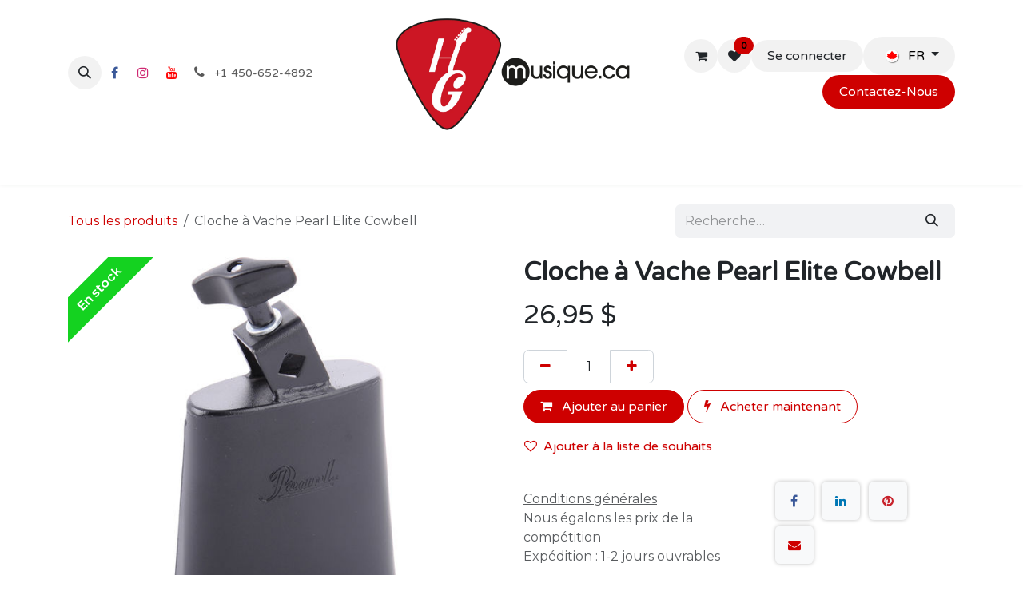

--- FILE ---
content_type: text/html; charset=utf-8
request_url: https://www.hgmusique.ca/shop/ecb-3-cloche-a-vache-pearl-elite-cowbell-17098
body_size: 11942
content:

        

<!DOCTYPE html>
<html lang="fr-CA" data-website-id="6" data-main-object="product.template(17098,)" data-add2cart-redirect="1">
    <head>
        <meta charset="utf-8"/>
        <meta http-equiv="X-UA-Compatible" content="IE=edge"/>
        <meta name="viewport" content="width=device-width, initial-scale=1"/>
        <meta name="generator" content="Odoo"/>
        <meta name="description" content="À accrocher
12 cm
Modèle: ECB-3"/>
            
        <meta property="og:type" content="website"/>
        <meta property="og:title" content="Cloche à Vache Pearl Elite Cowbell"/>
        <meta property="og:site_name" content="HGmusique.ca"/>
        <meta property="og:url" content="https://www.hgmusique.ca/shop/ecb-3-cloche-a-vache-pearl-elite-cowbell-17098"/>
        <meta property="og:image" content="https://www.hgmusique.ca/web/image/product.template/17098/image_1024?unique=cecb8d8"/>
        <meta property="og:description" content="À accrocher
12 cm
Modèle: ECB-3"/>
            
        <meta name="twitter:card" content="summary_large_image"/>
        <meta name="twitter:title" content="Cloche à Vache Pearl Elite Cowbell"/>
        <meta name="twitter:image" content="https://www.hgmusique.ca/web/image/product.template/17098/image_1024?unique=cecb8d8"/>
        <meta name="twitter:description" content="À accrocher
12 cm
Modèle: ECB-3"/>
        
        <link rel="alternate" hreflang="en" href="https://www.hgmusique.ca/en_CA/shop/ecb-3-cloche-a-vache-pearl-elite-cowbell-17098"/>
        <link rel="alternate" hreflang="fr" href="https://www.hgmusique.ca/shop/ecb-3-cloche-a-vache-pearl-elite-cowbell-17098"/>
        <link rel="alternate" hreflang="x-default" href="https://www.hgmusique.ca/shop/ecb-3-cloche-a-vache-pearl-elite-cowbell-17098"/>
        <link rel="canonical" href="https://www.hgmusique.ca/shop/ecb-3-cloche-a-vache-pearl-elite-cowbell-17098"/>
        
        <link rel="preconnect" href="https://fonts.gstatic.com/" crossorigin=""/>
        <title>Cloche à Vache Pearl Elite Cowbell | HGmusique.ca</title>
        <link type="image/x-icon" rel="shortcut icon" href="/web/image/website/6/favicon?unique=7f3d823"/>
        <link rel="preload" href="/web/static/src/libs/fontawesome/fonts/fontawesome-webfont.woff2?v=4.7.0" as="font" crossorigin=""/>
        <link type="text/css" rel="stylesheet" href="/web/assets/6/d4f3201/web.assets_frontend.min.css"/>
            <script src="/website/static/src/js/content/cookie_watcher.js"></script>
            <script>
                watch3rdPartyScripts(["youtu.be", "youtube.com", "youtube-nocookie.com", "instagram.com", "instagr.am", "ig.me", "vimeo.com", "dailymotion.com", "dai.ly", "youku.com", "tudou.com", "facebook.com", "facebook.net", "fb.com", "fb.me", "fb.watch", "tiktok.com", "x.com", "twitter.com", "t.co", "googletagmanager.com", "google-analytics.com", "google.com", "google.ad", "google.ae", "google.com.af", "google.com.ag", "google.al", "google.am", "google.co.ao", "google.com.ar", "google.as", "google.at", "google.com.au", "google.az", "google.ba", "google.com.bd", "google.be", "google.bf", "google.bg", "google.com.bh", "google.bi", "google.bj", "google.com.bn", "google.com.bo", "google.com.br", "google.bs", "google.bt", "google.co.bw", "google.by", "google.com.bz", "google.ca", "google.cd", "google.cf", "google.cg", "google.ch", "google.ci", "google.co.ck", "google.cl", "google.cm", "google.cn", "google.com.co", "google.co.cr", "google.com.cu", "google.cv", "google.com.cy", "google.cz", "google.de", "google.dj", "google.dk", "google.dm", "google.com.do", "google.dz", "google.com.ec", "google.ee", "google.com.eg", "google.es", "google.com.et", "google.fi", "google.com.fj", "google.fm", "google.fr", "google.ga", "google.ge", "google.gg", "google.com.gh", "google.com.gi", "google.gl", "google.gm", "google.gr", "google.com.gt", "google.gy", "google.com.hk", "google.hn", "google.hr", "google.ht", "google.hu", "google.co.id", "google.ie", "google.co.il", "google.im", "google.co.in", "google.iq", "google.is", "google.it", "google.je", "google.com.jm", "google.jo", "google.co.jp", "google.co.ke", "google.com.kh", "google.ki", "google.kg", "google.co.kr", "google.com.kw", "google.kz", "google.la", "google.com.lb", "google.li", "google.lk", "google.co.ls", "google.lt", "google.lu", "google.lv", "google.com.ly", "google.co.ma", "google.md", "google.me", "google.mg", "google.mk", "google.ml", "google.com.mm", "google.mn", "google.com.mt", "google.mu", "google.mv", "google.mw", "google.com.mx", "google.com.my", "google.co.mz", "google.com.na", "google.com.ng", "google.com.ni", "google.ne", "google.nl", "google.no", "google.com.np", "google.nr", "google.nu", "google.co.nz", "google.com.om", "google.com.pa", "google.com.pe", "google.com.pg", "google.com.ph", "google.com.pk", "google.pl", "google.pn", "google.com.pr", "google.ps", "google.pt", "google.com.py", "google.com.qa", "google.ro", "google.ru", "google.rw", "google.com.sa", "google.com.sb", "google.sc", "google.se", "google.com.sg", "google.sh", "google.si", "google.sk", "google.com.sl", "google.sn", "google.so", "google.sm", "google.sr", "google.st", "google.com.sv", "google.td", "google.tg", "google.co.th", "google.com.tj", "google.tl", "google.tm", "google.tn", "google.to", "google.com.tr", "google.tt", "google.com.tw", "google.co.tz", "google.com.ua", "google.co.ug", "google.co.uk", "google.com.uy", "google.co.uz", "google.com.vc", "google.co.ve", "google.co.vi", "google.com.vn", "google.vu", "google.ws", "google.rs", "google.co.za", "google.co.zm", "google.co.zw", "google.cat"]);
            </script>
        <script id="web.layout.odooscript" type="text/javascript">
            var odoo = {
                csrf_token: "3d1d20771b2cac5416363e2922bed949d28f3989o1801212652",
                debug: "",
            };
        </script>
        <script type="text/javascript">
            odoo.__session_info__ = {"is_admin": false, "is_system": false, "is_public": true, "is_internal_user": false, "is_website_user": true, "uid": null, "is_frontend": true, "profile_session": null, "profile_collectors": null, "profile_params": null, "show_effect": true, "currencies": {"4": {"symbol": "$", "position": "after", "digits": [69, 2]}, "1": {"symbol": "\u20ac", "position": "after", "digits": [69, 2]}, "2": {"symbol": "$", "position": "before", "digits": [69, 2]}}, "quick_login": true, "bundle_params": {"lang": "fr_CA", "website_id": 6}, "test_mode": false, "websocket_worker_version": "18.0-7", "translationURL": "/website/translations", "cache_hashes": {"translations": "b07171179a4167e88805410606edc49bfdc74733"}, "recaptcha_public_key": "6LcMvjYpAAAAAMYzSwjjMUPo3j2gUheZ6inIxDEN", "geoip_country_code": "US", "geoip_phone_code": 1, "lang_url_code": "fr_CA"};
            if (!/(^|;\s)tz=/.test(document.cookie)) {
                const userTZ = Intl.DateTimeFormat().resolvedOptions().timeZone;
                document.cookie = `tz=${userTZ}; path=/`;
            }
        </script>
        <script type="text/javascript" defer="defer" src="/web/assets/6/988c3ed/web.assets_frontend_minimal.min.js" onerror="__odooAssetError=1"></script>
        <script type="text/javascript" defer="defer" data-src="/web/assets/6/89dfbe8/web.assets_frontend_lazy.min.js" onerror="__odooAssetError=1"></script>
        
        <!-- Meta Pixel Code -->
<script>
!function(f,b,e,v,n,t,s)
{if(f.fbq)return;n=f.fbq=function(){n.callMethod?
n.callMethod.apply(n,arguments):n.queue.push(arguments)};
if(!f._fbq)f._fbq=n;n.push=n;n.loaded=!0;n.version='2.0';
n.queue=[];t=b.createElement(e);t.async=!0;
t.src=v;s=b.getElementsByTagName(e)[0];
s.parentNode.insertBefore(t,s)}(window, document,'script',
'https://connect.facebook.net/en_US/fbevents.js');
fbq('init', '452950692098663');
fbq('track', 'PageView');
</script>
<noscript><img height="1" width="1" style="display:none"
src="https://www.facebook.com/tr?id=452950692098663&ev=PageView&noscript=1"
/></noscript>
<!-- End Meta Pixel Code --><!-- Google Tag Manager -->
<script>(function(w,d,s,l,i){w[l]=w[l]||[];w[l].push({'gtm.start':
new Date().getTime(),event:'gtm.js'});var f=d.getElementsByTagName(s)[0],
j=d.createElement(s),dl=l!='dataLayer'?'&l='+l:'';j.async=true;j.src=
'https://www.googletagmanager.com/gtm.js?id='+i+dl;f.parentNode.insertBefore(j,f);
})(window,document,'script','dataLayer','GTM-KL7HM67');</script>
<!-- End Google Tag Manager -->
    </head>
    <body>



        <div id="wrapwrap" class="   ">
            <a class="o_skip_to_content btn btn-primary rounded-0 visually-hidden-focusable position-absolute start-0" href="#wrap">Se rendre au contenu</a>
                <header id="top" data-anchor="true" data-name="Header" data-extra-items-toggle-aria-label="Bouton d&#39;éléments supplémentaires" class="   o_header_fixed o_hoverable_dropdown" style=" ">
                    
    <nav data-name="Navbar" aria-label="Main" class="navbar navbar-expand-lg navbar-light o_colored_level o_cc d-none d-lg-block pt-3 shadow-sm ">
        

            <div id="o_main_nav" class="o_main_nav container flex-wrap">
                <div class="o_header_hide_on_scroll d-grid align-items-center w-100 o_grid_header_3_cols pb-3">
                    <ul class="navbar-nav align-items-center gap-1">
                        
                        
        <li class="">
                <div class="modal fade css_editable_mode_hidden" id="o_search_modal" aria-hidden="true" tabindex="-1">
                    <div class="modal-dialog modal-lg pt-5">
                        <div class="modal-content mt-5">
    <form method="get" class="o_searchbar_form s_searchbar_input " action="/website/search" data-snippet="s_searchbar_input">
            <div role="search" class="input-group input-group-lg">
        <input type="search" name="search" class="search-query form-control oe_search_box border border-end-0 p-3 border-0 bg-light" placeholder="Recherche…" value="" data-search-type="all" data-limit="5" data-display-image="true" data-display-description="true" data-display-extra-link="true" data-display-detail="true" data-order-by="name asc"/>
        <button type="submit" aria-label="Rechercher" title="Rechercher" class="btn oe_search_button border border-start-0 px-4 bg-o-color-4">
            <i class="oi oi-search"></i>
        </button>
    </div>

            <input name="order" type="hidden" class="o_search_order_by" value="name asc"/>
            
    
        </form>
                        </div>
                    </div>
                </div>
                <a data-bs-target="#o_search_modal" data-bs-toggle="modal" role="button" title="Rechercher" href="#" class="btn rounded-circle p-1 lh-1 o_navlink_background text-reset o_not_editable">
                    <i class="oi oi-search fa-stack lh-lg"></i>
                </a>
        </li>
                        
        <li class="">
            <div class="o_header_social_links ">
                <div class="s_social_media o_not_editable oe_unmovable oe_unremovable" data-snippet="s_social_media" data-name="Social Media" contenteditable="false">
                    <h5 class="s_social_media_title d-none">Suivez-nous</h5>
<a href="/website/social/facebook" class="s_social_media_facebook o_nav-link_secondary nav-link m-0 p-0 text-decoration-none" target="_blank" aria-label="Facebook">
                        <i class="fa fa-facebook fa-stack p-1 o_editable_media" contenteditable="false">​</i>
                    </a>
<a href="/website/social/instagram" class="s_social_media_instagram o_nav-link_secondary nav-link m-0 p-0 text-decoration-none" target="_blank" aria-label="Instagram">
                        <i class="fa fa-instagram fa-stack p-1 o_editable_media" contenteditable="false">​</i>
                    </a>
<a href="/website/social/youtube" class="o_nav-link_secondary nav-link m-0 p-0 text-decoration-none s_social_media_youtube" target="_blank" aria-label="YouTube">
                        <i class="fa fa-stack p-1 o_editable_media fa-youtube" contenteditable="false">​</i>
                    </a>
</div>
            </div>
        </li>
                        
        <li class="">
                <div data-name="Text" class="s_text_block ">
                    <a href="tel:+1450-652-4892" class="nav-link o_nav-link_secondary p-2" aria-describedby="popover400757">
                        <i class="fa fa-1x fa-fw fa-phone me-1"></i>
                        <span class="o_force_ltr"><small>+1 450-652-4892</small></span></a>
                </div>
        </li>
                    </ul>
                    
    <a data-name="Navbar Logo" href="/" class="navbar-brand logo mx-auto mw-100">
            
            <span role="img" aria-label="Logo of HGmusique.ca" title="HGmusique.ca"><img src="/web/image/website/6/logo/HGmusique.ca?unique=7f3d823" class="img img-fluid" width="95" height="40" alt="HGmusique.ca" loading="lazy"/></span>
        </a>
    
                    <ul class="navbar-nav align-items-center gap-1 flex-wrap justify-content-end ms-auto">
                        
        
            <li class=" divider d-none"></li> 
            <li class="o_wsale_my_cart  ">
                <a href="/shop/cart" aria-label="Panier eCommerce" class="o_navlink_background btn position-relative rounded-circle p-1 text-reset">
                    <div class="">
                        <i class="fa fa-shopping-cart fa-stack"></i>
                        <sup class="my_cart_quantity badge bg-primary position-absolute top-0 end-0 mt-n1 me-n1 rounded-pill d-none" data-order-id="">0</sup>
                    </div>
                </a>
            </li>
        
        
            <li class="o_wsale_my_wish  ">
                <a href="/shop/wishlist" class="o_navlink_background btn position-relative rounded-circle p-1 text-reset">
                    <div class="">
                        <i class="fa fa-1x fa-heart fa-stack"></i>
                        <sup class="my_wish_quantity o_animate_blink badge bg-primary position-absolute top-0 end-0 mt-n1 me-n1 rounded-pill">0</sup>
                    </div>
                </a>
            </li>
        
            <li class=" o_no_autohide_item">
                <a href="/web/login" class="o_navlink_background btn border-0 text-reset">Se connecter</a>
            </li>
                        
        
        
                        
        <li data-name="Language Selector" class="o_header_language_selector ">
        
            <div class="js_language_selector  dropdown d-print-none">
                <button type="button" data-bs-toggle="dropdown" aria-haspopup="true" aria-expanded="true" class="border-0 dropdown-toggle o_navlink_background btn text-reset">
    <img class="o_lang_flag m-2" src="/base/static/img/country_flags/ca.png?height=25" alt="" loading="lazy"/>
                    <span class="align-middle">FR</span>
                </button>
                <div role="menu" class="dropdown-menu dropdown-menu-end">
                        <a class="dropdown-item js_change_lang " role="menuitem" href="/en_CA/shop/ecb-3-cloche-a-vache-pearl-elite-cowbell-17098" data-url_code="en_CA" title="English (CA)">
    <img class="o_lang_flag m-2" src="/base/static/img/country_flags/ca.png?height=25" alt="" loading="lazy"/>
                            <span class="align-middle ">EN</span>
                        </a>
                        <a class="dropdown-item js_change_lang active" role="menuitem" href="/shop/ecb-3-cloche-a-vache-pearl-elite-cowbell-17098" data-url_code="fr_CA" title=" Français (CA)">
    <img class="o_lang_flag m-2" src="/base/static/img/country_flags/ca.png?height=25" alt="" loading="lazy"/>
                            <span class="align-middle ">FR</span>
                        </a>
                </div>
            </div>
        
        </li>
                        
        <li class="">
            <div class="oe_structure oe_structure_solo ">
                <section class="oe_unremovable oe_unmovable s_text_block o_colored_level" data-snippet="s_text_block" data-name="Text">
                    <div class="container">
                        <a href="/contactez-nous" class="oe_unremovable btn_cta btn btn-custom text-o-color-4 bg-o-color-2" style="border-width: 1px; border-style: solid;">Contactez-No​​us​​​​</a></div>
                </section>
            </div>
        </li>
                    </ul>
                </div>
                <div class="d-flex justify-content-center w-100">
                    
    <ul role="menu" id="top_menu" class="nav navbar-nav top_menu o_menu_loading pb-0">
        

                        
    <li role="presentation" class="nav-item">
        <a role="menuitem" href="/" class="nav-link ">
            <span>Accueil</span>
        </a>
    </li>
    <li role="presentation" class="nav-item">
        <a role="menuitem" href="/shop" class="nav-link ">
            <span>Boutique</span>
        </a>
    </li>
    <li role="presentation" class="nav-item dropdown ">
        <a data-bs-toggle="dropdown" href="#" role="menuitem" class="nav-link dropdown-toggle   ">
            <span>École</span>
        </a><ul role="menu" class="dropdown-menu ">
    <li role="presentation" class="">
        <a role="menuitem" href="/inscription-cours" class="dropdown-item ">
            <span>Inscription Cours</span>
        </a>
    </li>
    <li role="presentation" class="">
        <a role="menuitem" href="/cours-de-musique" class="dropdown-item ">
            <span>Cours de musique</span>
        </a>
    </li>
    <li role="presentation" class="">
        <a role="menuitem" href="/eveil-musical" class="dropdown-item ">
            <span>Éveil Musical</span>
        </a>
    </li>
    <li role="presentation" class="">
        <a role="menuitem" href="/rock-band" class="dropdown-item ">
            <span>Rock Band</span>
        </a>
    </li>
    <li role="presentation" class="">
        <a role="menuitem" href="/camp-musical" class="dropdown-item ">
            <span>Camp Musical</span>
        </a>
    </li>
    <li role="presentation" class="">
        <a role="menuitem" href="/ecole-de-musique" class="dropdown-item ">
            <span>École de musique</span>
        </a>
    </li>
        </ul>
    </li>
    <li role="presentation" class="nav-item dropdown ">
        <a data-bs-toggle="dropdown" href="#" role="menuitem" class="nav-link dropdown-toggle   ">
            <span>Services</span>
        </a><ul role="menu" class="dropdown-menu ">
    <li role="presentation" class="">
        <a role="menuitem" href="/lutherie-et-reparation" class="dropdown-item ">
            <span>Lutherie et réparation</span>
        </a>
    </li>
    <li role="presentation" class="">
        <a role="menuitem" href="/magasin" class="dropdown-item ">
            <span>Magasin</span>
        </a>
    </li>
    <li role="presentation" class="">
        <a role="menuitem" href="/contactez-nous" class="dropdown-item ">
            <span>Contactez-Nous</span>
        </a>
    </li>
        </ul>
    </li>
    <li role="presentation" class="nav-item">
        <a role="menuitem" href="/event" class="nav-link ">
            <span>Évènements</span>
        </a>
    </li>
                    
    </ul>
                </div>
            </div>
        
    </nav>
    <nav data-name="Navbar" aria-label="Mobile" class="navbar  navbar-light o_colored_level o_cc o_header_mobile d-block d-lg-none shadow-sm ">
        

        <div class="o_main_nav container flex-wrap justify-content-between">
            
    <a data-name="Navbar Logo" href="/" class="navbar-brand logo ">
            
            <span role="img" aria-label="Logo of HGmusique.ca" title="HGmusique.ca"><img src="/web/image/website/6/logo/HGmusique.ca?unique=7f3d823" class="img img-fluid" width="95" height="40" alt="HGmusique.ca" loading="lazy"/></span>
        </a>
    
            <ul class="o_header_mobile_buttons_wrap navbar-nav flex-row align-items-center gap-2 mb-0">
        
            <li class=" divider d-none"></li> 
            <li class="o_wsale_my_cart  ">
                <a href="/shop/cart" aria-label="Panier eCommerce" class="o_navlink_background_hover btn position-relative rounded-circle border-0 p-1 text-reset">
                    <div class="">
                        <i class="fa fa-shopping-cart fa-stack"></i>
                        <sup class="my_cart_quantity badge bg-primary position-absolute top-0 end-0 mt-n1 me-n1 rounded-pill d-none" data-order-id="">0</sup>
                    </div>
                </a>
            </li>
        
        
            <li class="o_wsale_my_wish  ">
                <a href="/shop/wishlist" class="o_navlink_background_hover btn position-relative rounded-circle border-0 p-1 text-reset">
                    <div class="">
                        <i class="fa fa-1x fa-heart fa-stack"></i>
                        <sup class="my_wish_quantity o_animate_blink badge bg-primary position-absolute top-0 end-0 mt-n1 me-n1">0</sup>
                    </div>
                </a>
            </li>
        
                <li class="o_not_editable">
                    <button class="nav-link btn me-auto p-2" type="button" data-bs-toggle="offcanvas" data-bs-target="#top_menu_collapse_mobile" aria-controls="top_menu_collapse_mobile" aria-expanded="false" aria-label="Basculer la navigation">
                        <span class="navbar-toggler-icon"></span>
                    </button>
                </li>
            </ul>
            <div id="top_menu_collapse_mobile" class="offcanvas offcanvas-end o_navbar_mobile">
                <div class="offcanvas-header justify-content-end o_not_editable">
                    <button type="button" class="nav-link btn-close" data-bs-dismiss="offcanvas" aria-label="Fermer"></button>
                </div>
                <div class="offcanvas-body d-flex flex-column justify-content-between h-100 w-100">
                    <ul class="navbar-nav">
                        
                        
        <li class="">
    <form method="get" class="o_searchbar_form s_searchbar_input " action="/website/search" data-snippet="s_searchbar_input">
            <div role="search" class="input-group mb-3">
        <input type="search" name="search" class="search-query form-control oe_search_box rounded-start-pill text-bg-light ps-3 border-0 bg-light" placeholder="Recherche…" value="" data-search-type="all" data-limit="0" data-display-image="true" data-display-description="true" data-display-extra-link="true" data-display-detail="true" data-order-by="name asc"/>
        <button type="submit" aria-label="Rechercher" title="Rechercher" class="btn oe_search_button rounded-end-pill bg-o-color-3 pe-3">
            <i class="oi oi-search"></i>
        </button>
    </div>

            <input name="order" type="hidden" class="o_search_order_by" value="name asc"/>
            
    
        </form>
        </li>
                        
    <ul role="menu" class="nav navbar-nav top_menu  ">
        

                            
    <li role="presentation" class="nav-item">
        <a role="menuitem" href="/" class="nav-link ">
            <span>Accueil</span>
        </a>
    </li>
    <li role="presentation" class="nav-item">
        <a role="menuitem" href="/shop" class="nav-link ">
            <span>Boutique</span>
        </a>
    </li>
    <li role="presentation" class="nav-item dropdown ">
        <a data-bs-toggle="dropdown" href="#" role="menuitem" class="nav-link dropdown-toggle   d-flex justify-content-between align-items-center">
            <span>École</span>
        </a><ul role="menu" class="dropdown-menu position-relative rounded-0 o_dropdown_without_offset">
    <li role="presentation" class="">
        <a role="menuitem" href="/inscription-cours" class="dropdown-item ">
            <span>Inscription Cours</span>
        </a>
    </li>
    <li role="presentation" class="">
        <a role="menuitem" href="/cours-de-musique" class="dropdown-item ">
            <span>Cours de musique</span>
        </a>
    </li>
    <li role="presentation" class="">
        <a role="menuitem" href="/eveil-musical" class="dropdown-item ">
            <span>Éveil Musical</span>
        </a>
    </li>
    <li role="presentation" class="">
        <a role="menuitem" href="/rock-band" class="dropdown-item ">
            <span>Rock Band</span>
        </a>
    </li>
    <li role="presentation" class="">
        <a role="menuitem" href="/camp-musical" class="dropdown-item ">
            <span>Camp Musical</span>
        </a>
    </li>
    <li role="presentation" class="">
        <a role="menuitem" href="/ecole-de-musique" class="dropdown-item ">
            <span>École de musique</span>
        </a>
    </li>
        </ul>
    </li>
    <li role="presentation" class="nav-item dropdown ">
        <a data-bs-toggle="dropdown" href="#" role="menuitem" class="nav-link dropdown-toggle   d-flex justify-content-between align-items-center">
            <span>Services</span>
        </a><ul role="menu" class="dropdown-menu position-relative rounded-0 o_dropdown_without_offset">
    <li role="presentation" class="">
        <a role="menuitem" href="/lutherie-et-reparation" class="dropdown-item ">
            <span>Lutherie et réparation</span>
        </a>
    </li>
    <li role="presentation" class="">
        <a role="menuitem" href="/magasin" class="dropdown-item ">
            <span>Magasin</span>
        </a>
    </li>
    <li role="presentation" class="">
        <a role="menuitem" href="/contactez-nous" class="dropdown-item ">
            <span>Contactez-Nous</span>
        </a>
    </li>
        </ul>
    </li>
    <li role="presentation" class="nav-item">
        <a role="menuitem" href="/event" class="nav-link ">
            <span>Évènements</span>
        </a>
    </li>
                        
    </ul>
                        
        <li class="">
                <div data-name="Text" class="s_text_block mt-2 border-top pt-2 o_border_contrast">
                    <a href="tel:+1450-652-4892" class="nav-link o_nav-link_secondary p-2" aria-describedby="popover400757">
                        <i class="fa fa-1x fa-fw fa-phone me-1"></i>
                        <span class="o_force_ltr"><small>+1 450-652-4892</small></span></a>
                </div>
        </li>
                        
        <li class="">
            <div class="o_header_social_links mt-2 border-top pt-2 o_border_contrast">
                <div class="s_social_media o_not_editable oe_unmovable oe_unremovable" data-snippet="s_social_media" data-name="Social Media" contenteditable="false">
                    <h5 class="s_social_media_title d-none">Suivez-nous</h5>
<a href="/website/social/facebook" class="s_social_media_facebook o_nav-link_secondary nav-link m-0 p-0 text-decoration-none" target="_blank" aria-label="Facebook">
                        <i class="fa fa-facebook fa-stack p-1 o_editable_media" contenteditable="false">​</i>
                    </a>
<a href="/website/social/instagram" class="s_social_media_instagram o_nav-link_secondary nav-link m-0 p-0 text-decoration-none" target="_blank" aria-label="Instagram">
                        <i class="fa fa-instagram fa-stack p-1 o_editable_media" contenteditable="false">​</i>
                    </a>
<a href="/website/social/youtube" class="o_nav-link_secondary nav-link m-0 p-0 text-decoration-none s_social_media_youtube" target="_blank" aria-label="YouTube">
                        <i class="fa fa-stack p-1 o_editable_media fa-youtube" contenteditable="false">​</i>
                    </a>
</div>
            </div>
        </li>
                    </ul>
                    <ul class="navbar-nav gap-2 mt-3 w-100">
                        
        <li data-name="Language Selector" class="o_header_language_selector ">
        
            <div class="js_language_selector dropup dropdown d-print-none">
                <button type="button" data-bs-toggle="dropdown" aria-haspopup="true" aria-expanded="true" class="border-0 dropdown-toggle nav-link d-flex align-items-center w-100">
    <img class="o_lang_flag me-2" src="/base/static/img/country_flags/ca.png?height=25" alt="" loading="lazy"/>
                    <span class="align-middle">FR</span>
                </button>
                <div role="menu" class="dropdown-menu w-100">
                        <a class="dropdown-item js_change_lang " role="menuitem" href="/en_CA/shop/ecb-3-cloche-a-vache-pearl-elite-cowbell-17098" data-url_code="en_CA" title="English (CA)">
    <img class="o_lang_flag me-2" src="/base/static/img/country_flags/ca.png?height=25" alt="" loading="lazy"/>
                            <span class="align-middle me-auto small">EN</span>
                        </a>
                        <a class="dropdown-item js_change_lang active" role="menuitem" href="/shop/ecb-3-cloche-a-vache-pearl-elite-cowbell-17098" data-url_code="fr_CA" title=" Français (CA)">
    <img class="o_lang_flag me-2" src="/base/static/img/country_flags/ca.png?height=25" alt="" loading="lazy"/>
                            <span class="align-middle me-auto small">FR</span>
                        </a>
                </div>
            </div>
        
        </li>
                        
            <li class=" o_no_autohide_item">
                <a href="/web/login" class="nav-link o_nav_link_btn w-100 border text-center">Se connecter</a>
            </li>
                        
        
        
                        
        <li class="">
            <div class="oe_structure oe_structure_solo ">
                <section class="oe_unremovable oe_unmovable s_text_block o_colored_level" data-snippet="s_text_block" data-name="Text">
                    <div class="container">
                        <a href="/contactez-nous" class="oe_unremovable btn_cta btn btn-custom text-o-color-4 bg-o-color-2 w-100" style="border-width: 1px; border-style: solid;">Contactez-No​​us​​​​</a></div>
                </section>
            </div>
        </li>
                    </ul>
                </div>
            </div>
        </div>
    
    </nav>
    
        </header>
                <main>
                    
            <div itemscope="itemscope" itemtype="http://schema.org/Product" id="wrap" class="js_sale o_wsale_product_page ecom-zoomable zoomodoo-next" data-ecom-zoom-auto="1">
                <div class="oe_structure oe_empty oe_structure_not_nearest" id="oe_structure_website_sale_product_1" data-editor-message="DÉPOSEZ DES BLOCS DE CONSTRUCTION ICI POUR LES RENDRE DISPONIBLES POUR TOUS LES PRODUITS"></div><section id="product_detail" class="oe_website_sale container my-3 my-lg-4 " data-view-track="1" data-product-tracking-info="{&#34;item_id&#34;: &#34;4515295254695&#34;, &#34;item_name&#34;: &#34;Cloche \u00e0 Vache Pearl Elite Cowbell&#34;, &#34;item_category&#34;: &#34;Percussions&#34;, &#34;currency&#34;: &#34;CAD&#34;, &#34;price&#34;: 26.95}">
                    <div class="row align-items-center">
                        <div class="col d-flex align-items-center order-1 order-lg-0">
                            <ol class="o_wsale_breadcrumb breadcrumb p-0 mb-4 m-lg-0">
                                <li class="o_not_editable breadcrumb-item d-none d-lg-inline-block">
                                    <a href="/shop">
                                        <i class="oi oi-chevron-left d-lg-none me-1" role="presentation"></i>Tous les produits
                                    </a>
                                </li>
                                <li class="o_not_editable breadcrumb-item d-lg-none">
                                    <a class="py-2 py-lg-0" href="/shop">
                                        Tous les produits
                                    </a>
                                </li>
                                <li class="breadcrumb-item d-none d-lg-inline-block active">
                                    <span>Cloche à Vache Pearl Elite Cowbell</span>
                                </li>
                            </ol>
                        </div>
                        <div class="col-lg-4 d-flex align-items-center">
                            <div class="d-flex justify-content-between w-100">
    <form method="get" class="o_searchbar_form s_searchbar_input o_wsale_products_searchbar_form me-auto flex-grow-1 mb-4 mb-lg-0" action="/shop" data-snippet="s_searchbar_input">
            <div role="search" class="input-group me-sm-2">
        <input type="search" name="search" class="search-query form-control oe_search_box border-0 text-bg-light border-0 bg-light" placeholder="Recherche…" data-search-type="products" data-limit="5" data-display-image="true" data-display-description="true" data-display-extra-link="true" data-display-detail="true" data-order-by="name asc"/>
        <button type="submit" aria-label="Rechercher" title="Rechercher" class="btn oe_search_button btn btn-light">
            <i class="oi oi-search"></i>
        </button>
    </div>

            <input name="order" type="hidden" class="o_search_order_by" value="name asc"/>
            
        
        </form>
        <div class="o_pricelist_dropdown dropdown d-none">
            
                <a role="button" href="#" data-bs-toggle="dropdown" class="dropdown-toggle btn btn-light">
                    Promotions
                </a>
                <div class="dropdown-menu" role="menu">
                </div>
            
        </div>
                            </div>
                        </div>
                    </div>
                    <div class="row" id="product_detail_main" data-name="Product Page" data-image_width="50_pc" data-image_layout="carousel">
                        <div class="col-lg-6 mt-lg-4 o_wsale_product_images position-relative" data-image-amount="1">
        <div id="o-carousel-product" data-bs-ride="true" class=" carousel slide position-sticky mb-3 overflow-hidden o_carousel_product_left_indicators d-flex" data-name="Carrousel de produits">
            <div class="o_carousel_product_outer carousel-outer position-relative d-flex align-items-center w-100 overflow-hidden">
                <div class="carousel-inner h-100">
                        <div class="carousel-item h-100 text-center active">
        <div class="position-relative d-inline-flex overflow-hidden m-auto w-100">
            <span class="o_ribbon o_ribbon_left z-1" style="color: #FFFFFF; background-color:#14d220">En stock</span>
            <div name="o_img_with_max_suggested_width" class="d-flex align-items-start justify-content-center w-100 oe_unmovable"><img src="/web/image/product.product/17079/image_1024/%5BECB-3%5D%20Cloche%20%C3%A0%20Vache%20Pearl%20Elite%20Cowbell?unique=cecb8d8" class="img img-fluid oe_unmovable product_detail_img w-100" alt="Cloche à Vache Pearl Elite Cowbell" loading="lazy"/></div>
        </div>
                        </div>
                </div>
            </div>
        </div>
                        </div>
                        <div id="product_details" class="col-lg-6 mt-md-4">
                            <h1 itemprop="name">Cloche à Vache Pearl Elite Cowbell</h1>
                            <span itemprop="url" style="display:none;">https://www.hgmusique.ca/shop/ecb-3-cloche-a-vache-pearl-elite-cowbell-17098</span>
                            <span itemprop="image" style="display:none;">https://www.hgmusique.ca/web/image/product.template/17098/image_1920?unique=cecb8d8</span>
                            
                            <form action="/shop/cart/update" method="POST">
                                <input type="hidden" name="csrf_token" value="3d1d20771b2cac5416363e2922bed949d28f3989o1801212652"/>
                                <div class="js_product js_main_product mb-3">
                                    <div>
        <div itemprop="offers" itemscope="itemscope" itemtype="http://schema.org/Offer" class="product_price mt-2 mb-3 d-inline-block">
            <h3 class="css_editable_mode_hidden">
                <span class="oe_price" style="white-space: nowrap;" data-oe-type="monetary" data-oe-expression="combination_info[&#39;price&#39;]"><span class="oe_currency_value">26,95</span> $</span>
                <span itemprop="price" style="display:none;">26.95</span>
                <span itemprop="priceCurrency" style="display:none;">CAD</span>
                <span style="text-decoration: line-through; white-space: nowrap;" itemprop="listPrice" class="text-muted oe_default_price ms-1 h5 d-none" data-oe-type="monetary" data-oe-expression="combination_info[&#39;list_price&#39;]"><span class="oe_currency_value">26,95</span> $</span>
            </h3>
            <h3 class="css_non_editable_mode_hidden decimal_precision" data-precision="2">
                <span><span class="oe_currency_value">26,95</span> $</span>
            </h3>
        </div>
        <div id="product_unavailable" class="d-none">
            <h3 class="fst-italic">Not Available For Sale</h3>
        </div>
                                    </div>
                                    
                                        <input type="hidden" class="product_id" name="product_id" value="17079"/>
                                        <input type="hidden" class="product_template_id" name="product_template_id" value="17098"/>
                                        <input type="hidden" class="product_category_id" name="product_category_id" value="189"/>
        <ul class="list-unstyled js_add_cart_variants mb-0 flex-column" data-attribute_exclusions="{&#34;exclusions&#34;: {}, &#34;archived_combinations&#34;: [], &#34;parent_exclusions&#34;: {}, &#34;parent_combination&#34;: [], &#34;parent_product_name&#34;: null, &#34;mapped_attribute_names&#34;: {}}">
        </ul>
                                    
                                    <p class="css_not_available_msg alert alert-warning">Cette combinaison n'existe pas.</p>
                                    <div id="o_wsale_cta_wrapper" class="d-flex flex-wrap align-items-center">
                                        
            <div contenteditable="false" class="css_quantity input-group d-inline-flex me-2 mb-2 align-middle">
                <a class="btn btn-link js_add_cart_json" aria-label="Supprimer" title="Supprimer" href="#">
                    <i class="fa fa-minus"></i>
                </a>
                <input type="text" class="form-control quantity text-center" data-min="1" name="add_qty" value="1"/>
                <a class="btn btn-link float_left js_add_cart_json" aria-label="Ajouter" title="Ajouter" href="#">
                    <i class="fa fa-plus"></i>
                </a>
            </div>
                                        <div id="add_to_cart_wrap" class="d-inline-flex align-items-center mb-2 me-auto">
                                            <a data-animation-selector=".o_wsale_product_images" role="button" id="add_to_cart" href="#" class="btn btn-primary js_check_product a-submit flex-grow-1" data-subscription-plan-id="">
                                                <i class="fa fa-shopping-cart me-2"></i>
                                                Ajouter au panier
                                            </a>
            <a role="button" class="btn btn-outline-primary o_we_buy_now ms-1" href="#">
                <i class="fa fa-bolt me-2"></i>
                Acheter maintenant
            </a>
                                        </div>
                                        <div id="product_option_block" class="d-flex flex-wrap w-100">
            
                <button type="button" role="button" class="btn btn-link px-0 pe-3 o_add_wishlist_dyn" data-action="o_wishlist" title="Ajouter à la liste de souhaits" data-product-template-id="17098" data-product-product-id="17079">
                    <i class="fa fa-heart-o me-2" role="img" aria-label="Add to wishlist"></i>Ajouter à la liste de souhaits
                </button>
            </div>
                                    </div>
            <div class="availability_messages o_not_editable"></div>
        <div class="o_product_tags o_field_tags d-flex flex-wrap align-items-center gap-2 mb-2 mt-1">
        </div>
                                </div>
                            </form>
                            <div id="contact_us_wrapper" class="d-none oe_structure oe_structure_solo ">
                                <section class="s_text_block" data-snippet="s_text_block" data-name="Text">
                                    <div class="container">
                                        <a class="btn btn-primary btn_cta" href="/contactez-nous">
                                            Contactez-nous
                                        </a>
                                    </div>
                                </section>
                            </div>
                            <div id="o_product_terms_and_share" class="d-flex justify-content-between flex-column flex-md-row align-items-md-end gap-3 mb-3">
            <p class="text-muted mb-0">
                <a href="/terms" class="text-muted"><u>Conditions générales</u></a><br/>Nous égalons les prix de la compétition<br/>
Expédition : 1-2 jours ouvrables
            </p>
            <div data-snippet="s_share" data-name="Share" class="s_share text-start o_no_link_popover">
                <h4 class="s_share_title d-none o_default_snippet_text">Partager</h4>
                <a href="https://www.facebook.com/sharer/sharer.php?u={url}" target="_blank" aria-label="Facebook" class="s_share_facebook">
                    <i class="fa fa-facebook rounded shadow-sm"></i>
                </a>
                
                <a href="https://www.linkedin.com/sharing/share-offsite/?url={url}" target="_blank" aria-label="LinkedIn" class="s_share_linkedin">
                    <i class="fa fa-linkedin rounded shadow-sm"></i>
                </a>
                
                <a href="https://pinterest.com/pin/create/button/?url={url}&amp;media={media}&amp;description={title}" target="_blank" aria-label="Pinterest" class="s_share_pinterest">
                    <i class="fa fa-pinterest rounded shadow-sm"></i>
                </a>
                <a href="/cdn-cgi/l/email-protection#19267b767d6024626c6b75643f787469226a6c7b737c7a6d24626d706d757c64" aria-label="E-mail" class="s_share_email">
                    <i class="fa fa-envelope rounded shadow-sm"></i>
                </a>
            </div></div>
            <input id="wsale_user_email" type="hidden" value="boutique@hgmusique.ca"/>
                <hr/>
                <p class="text-muted">
                        <b>Référence interne: </b>
                            <span data-oe-type="char" data-oe-expression="product[field.name]">ECB-3</span>
                        <br/>
                </p>
                        </div>
                    </div>
                </section>
                
            <div class="oe_structure oe_structure_solo oe_unremovable oe_unmovable" id="oe_structure_website_sale_recommended_products">
                <section data-snippet="s_dynamic_snippet_products" class="oe_unmovable oe_unremovable s_dynamic_snippet_products o_wsale_alternative_products s_dynamic pt32 pb32 o_colored_level s_product_product_centered o_dynamic_snippet_empty" data-name="Alternative Products" data-template-key="website_sale.dynamic_filter_template_product_product_centered" data-product-category-id="all" data-number-of-records="16" data-carousel-interval="5000" data-bs-original-title="" title="" data-filter-id="11" data-show-variants="" data-arrow-position="bottom">
                    <div class="o_not_editable container">
                        <div class="css_non_editable_mode_hidden">
                            <div class="missing_option_warning alert alert-info rounded-0 fade show d-none d-print-none o_default_snippet_text">
                                Votre snippet dynamique sera affiché ici...
                                Ce message s'affiche parce que vous n'avez pas défini le filtre et le modèle à utiliser.
                            </div>
                        </div>
                        <div class="dynamic_snippet_template"></div>
                    </div>
                </section>
            </div><div class="oe_structure oe_empty oe_structure_not_nearest mt16" id="oe_structure_website_sale_product_2" data-editor-message="DÉPOSEZ DES BLOCS DE CONSTRUCTION ICI POUR LES RENDRE DISPONIBLES POUR TOUS LES PRODUITS"></div></div>
        
        <div id="o_shared_blocks" class="oe_unremovable"></div>
                </main>
                <footer id="bottom" data-anchor="true" data-name="Footer" class="o_footer o_colored_level o_cc ">
                    <div id="footer" class="oe_structure oe_structure_solo">
            <section class="s_text_block pt40 pb40" data-snippet="s_text_block" data-name="Text">
                <div class="container">
                    <div class="row o_grid_mode" data-row-count="6">
                        
                        
                        
                    <div id="connect" class="o_colored_level o_grid_item g-col-lg-2 g-height-6 col-lg-2" style="z-index: 3; grid-area: 1 / 11 / 7 / 13;">
                            <h5 class="mb-3" style="text-align: justify;">Rejoignez-nous</h5>
                            <ul class="list-unstyled">
                                <li style="text-align: justify;"><i class="fa fa-comment fa-fw me-2 text-o-color-4"></i><a href="/contactez-nous">Contactez-nous</a></li>
                                <li style="text-align: justify;"><i class="fa fa-envelope fa-fw me-2 text-o-color-4"></i><a href="/cdn-cgi/l/email-protection#83eaede5ecc3ebe4eef6f0eaf2f6e6ade0e2"><span class="__cf_email__" data-cfemail="452c2b232a052d222830362c3430206b26">[email&#160;protected]</span></a>a</li>
                                <li style="text-align: justify;"><i class="fa fa-phone fa-fw me-2 text-o-color-4"></i><span class="o_force_ltr"><font class="text-o-color-4">+1 450-652-4892</font></span></li><li style="text-align: left;"><br/></li>
                            </ul><div class="s_social_media o_not_editable text-start" data-snippet="s_social_media" data-name="Social Media">
                                <h5 class="s_social_media_title d-none">Nous suivre</h5>
<a href="/website/social/facebook" class="s_social_media_facebook" target="_blank" aria-label="Facebook">
                                    <i class="fa fa-facebook rounded-circle shadow-sm o_editable_media"></i>
                                </a>
<a href="/website/social/instagram" class="s_social_media_instagram" target="_blank" aria-label="Instagram">
                                    <i class="fa rounded-circle shadow-sm o_editable_media fa-instagram"></i>
                                </a>
<a href="/website/social/youtube" class="s_social_media_youtube" target="_blank" aria-label="YouTube">
                                    <i class="fa rounded-circle shadow-sm o_editable_media fa-youtube"></i>
                                </a>
</div>
                            
                        </div><div class="o_colored_level o_grid_item g-col-lg-2 g-height-5 col-lg-2" style="z-index: 1; grid-area: 1 / 1 / 6 / 3;">
                            <h5 class="mb-3" style="text-align: left;">Liens utiles</h5>
                            <ul class="list-unstyled">
                                <li style="text-align: left;"><a href="/">Accueil</a></li>
                                <li style="text-align: left;"><a href="/shop">Boutique</a></li>
                                <li style="text-align: left;"><a href="/">École</a><br/></li>
                                <li style="text-align: left;"><a href="/histoire">À propos de nous</a><br/></li>
                                <li style="text-align: left;"><a href="#">Termes et conditions</a><br/></li>
                                
                                <li style="text-align: left;"><a href="/contactez-nous">Heures d'ouverture</a><br/></li>
                            </ul>
                        </div><div class="o_colored_level o_grid_item g-col-lg-6 g-height-6 col-lg-6" style="z-index: 2; grid-area: 1 / 4 / 7 / 10;">
                            
                            <div class="s_newsletter_subscribe_form s_newsletter_list js_subscribe" data-vxml="001" data-list-id="105" data-name="Newsletter" data-snippet="s_newsletter_subscribe_form">
        <div class="js_subscribed_wrap d-none">
            <p class="h4-fs text-center text-success"><i class="fa fa-check-circle-o" role="img"></i> Merci pour votre inscription !</p>
        </div>
        <div class="js_subscribe_wrap">
            <div class="input-group">
                <input type="email" name="email" class="js_subscribe_value form-control" placeholder="johnsmith@example.com"/>
                <a role="button" href="#" class="btn btn-primary js_subscribe_btn o_submit">S'abonner</a></div></div></div><p style="text-align: center;" class="mb-3"><img src="/web/image/211565-87e4cc4f/Logo%20HG%20Musique%20hor.%20fr-06.webp" alt="" class="img img-fluid o_we_custom_image shadow rounded" data-mimetype="image/webp" data-original-id="211505" data-original-src="/web/image/211505-c64ec337/Logo%20HG%20Musique%20hor.%20fr-06.png" data-mimetype-before-conversion="image/png" style="width: 50% !important;" data-quality="100" data-y="257.63578274760386" data-width="1920" data-height="952.3701078274761" data-scale-x="1" data-scale-y="1" data-aspect-ratio="0/0" loading="lazy"/></p><h5 class="mb-3" style="text-align: center;"><em><font class="bg-o-color-5 text-o-color-4">EXPERTISE, ÉDUCATION&nbsp;ET PASSION</font></em></h5></div></div>
                </div>
            </section>
        </div>
    <div class="o_footer_copyright o_colored_level o_cc" data-name="Copyright">
                        <div class="container py-3">
                            <div class="row">
                                <div class="col-sm text-center text-sm-start text-muted">
                                    <span class="o_footer_copyright_name me-2">Copyright © <a href="http://HGmusique.ca">HGmusique.ca</a>&nbsp;2025</span>
        
            <div class="js_language_selector  d-print-none">
                <div role="menu" class=" list-inline">
                        <a class="js_change_lang  list-inline-item" role="menuitem" href="/en_CA/shop/ecb-3-cloche-a-vache-pearl-elite-cowbell-17098" data-url_code="en_CA" title="English (CA)">
    <img class="o_lang_flag " src="/base/static/img/country_flags/ca.png?height=25" alt="" loading="lazy"/>
                            <span class="">English (CA)</span>
                        </a>
            <span class="list-inline-item">|</span>
                        <a class="js_change_lang active list-inline-item" role="menuitem" href="/shop/ecb-3-cloche-a-vache-pearl-elite-cowbell-17098" data-url_code="fr_CA" title=" Français (CA)">
    <img class="o_lang_flag " src="/base/static/img/country_flags/ca.png?height=25" alt="" loading="lazy"/>
                            <span class=""> Français (CA)</span>
                        </a>
                </div>
            </div>
        
    </div>
                                <div class="col-sm text-center text-sm-end o_not_editable">
        <div class="o_brand_promotion">
        Généré par 
            <a target="_blank" class="badge text-bg-light" href="http://www.odoo.com?utm_source=db&amp;utm_medium=website">
                <img alt="Odoo" src="/web/static/img/odoo_logo_tiny.png" width="62" height="20" style="width: auto; height: 1em; vertical-align: baseline;" loading="lazy"/>
            </a>
        - 
                    Le #1 <a target="_blank" href="http://www.odoo.com/app/ecommerce?utm_source=db&amp;utm_medium=website">Open Source eCommerce</a>
                
        </div>
                                </div>
                            </div>
                        </div>
                    </div>
                </footer>
        <div id="website_cookies_bar" class="s_popup o_snippet_invisible o_no_save d-none" data-name="Cookies Bar" data-vcss="001" data-invisible="1">
            <div class="modal modal_shown s_popup_no_backdrop o_cookies_popup s_popup_bottom" data-show-after="500" data-display="afterDelay" data-consents-duration="999" data-bs-focus="false" data-bs-backdrop="false" data-bs-keyboard="false" tabindex="-1" style="display: none;" aria-hidden="true">
                <div class="modal-dialog d-flex">
                    <div class="modal-content oe_structure"><section class="o_colored_level o_cc o_cc1 p-5"><div class="container text-center"><div class="row"><div class="col-lg-12"><img class="img img-fluid mb-4" alt="Logo du site web" src="/web/image/website/6/logo/250x250" loading="lazy"/><h3 class="o_cookies_bar_text_title"> Le respect de votre vie privée est notre priorité. </h3><p class="o_cookies_bar_text_primary"> Autoriser l'utilisation des cookies de ce site web sur ce navigateur ? </p><p class="o_cookies_bar_text_secondary"> Nous utilisons des cookies pour améliorer l'expérience sur ce site web. Vous pouvez en savoir plus sur nos cookies et sur la manière dont nous les utilisons dans notre <a href="/cookie-policy" class="o_cookies_bar_text_policy">Politique en matière de cookies</a>. </p><a href="#" id="cookies-consent-all" role="button" class="js_close_popup o_cookies_bar_accept_all o_cookies_bar_text_button btn btn-outline-primary rounded-circle mb-1 px-2 py-1">Autoriser tous les cookies</a><a href="#" id="cookies-consent-essential" role="button" class="js_close_popup o_cookies_bar_accept_essential o_cookies_bar_text_button_essential btn btn-outline-primary rounded-circle mt-1 mb-2 px-2 py-1">N'autoriser que les cookies essentiels</a></div></div></div></section></div>
                </div>
            </div>
        </div>
            </div>
            <script data-cfasync="false" src="/cdn-cgi/scripts/5c5dd728/cloudflare-static/email-decode.min.js"></script><script id="tracking_code" async="async" src="about:blank" data-need-cookies-approval="true" data-nocookie-src="https://www.googletagmanager.com/gtag/js?id=G-EEB4GQCFDR"></script>
            <script id="tracking_code_config">
                window.dataLayer = window.dataLayer || [];
                function gtag(){dataLayer.push(arguments);}
                gtag('consent', 'default', {
                    'ad_storage': 'denied',
                    'ad_user_data': 'denied',
                    'ad_personalization': 'denied',
                    'analytics_storage': 'denied',
                });
                gtag('js', new Date());
                gtag('config', 'G-EEB4GQCFDR');
                function allConsentsGranted() {
                    gtag('consent', 'update', {
                        'ad_storage': 'granted',
                        'ad_user_data': 'granted',
                        'ad_personalization': 'granted',
                        'analytics_storage': 'granted',
                    });
                }
                    document.addEventListener(
                        "optionalCookiesAccepted",
                        allConsentsGranted,
                        {once: true}
                    );
            </script>
        <!-- Google Tag Manager (noscript) -->
<noscript><iframe src="https://www.googletagmanager.com/ns.html?id=GTM-KL7HM67"
height="0" width="0" style="display:none;visibility:hidden"></iframe></noscript>
<!-- End Google Tag Manager (noscript) -->
        <script defer src="https://static.cloudflareinsights.com/beacon.min.js/vcd15cbe7772f49c399c6a5babf22c1241717689176015" integrity="sha512-ZpsOmlRQV6y907TI0dKBHq9Md29nnaEIPlkf84rnaERnq6zvWvPUqr2ft8M1aS28oN72PdrCzSjY4U6VaAw1EQ==" data-cf-beacon='{"version":"2024.11.0","token":"39ad0e0f6bef472a8274635085400eef","r":1,"server_timing":{"name":{"cfCacheStatus":true,"cfEdge":true,"cfExtPri":true,"cfL4":true,"cfOrigin":true,"cfSpeedBrain":true},"location_startswith":null}}' crossorigin="anonymous"></script>
</body>
</html>